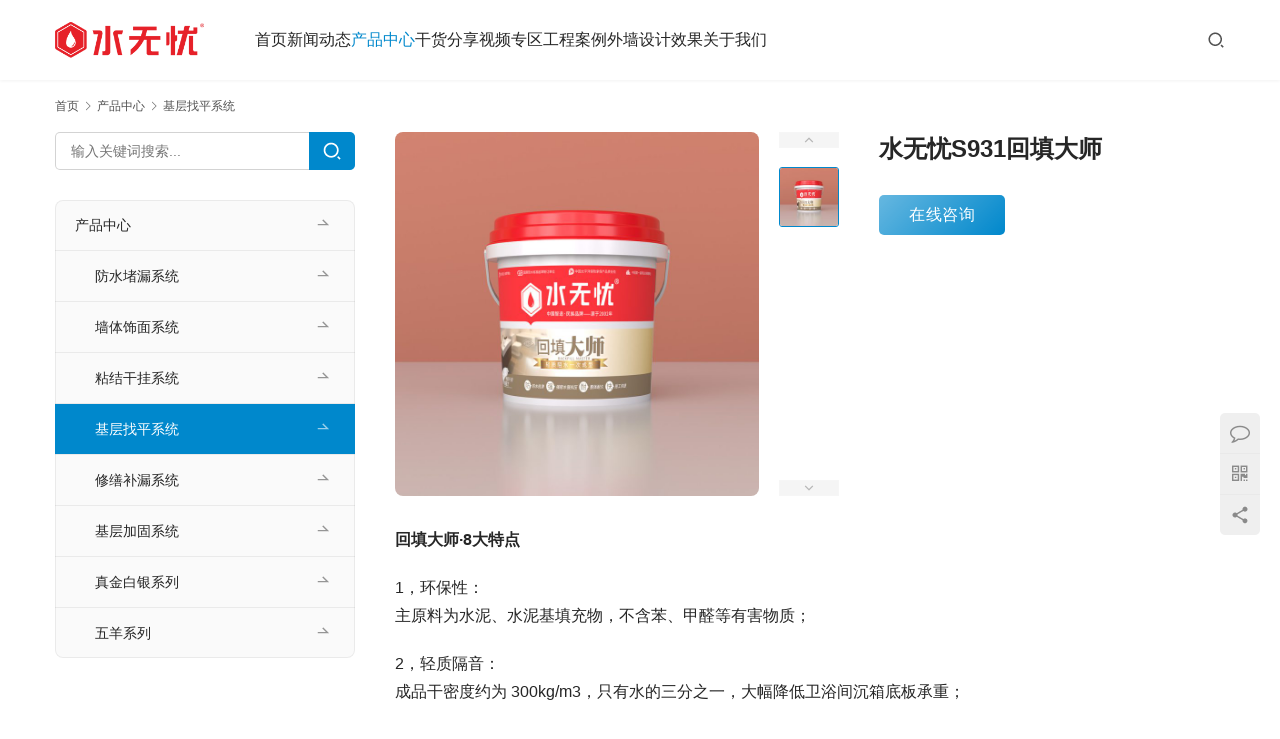

--- FILE ---
content_type: text/html; charset=UTF-8
request_url: http://www.elvee.cn/1351.html
body_size: 10573
content:
<!DOCTYPE html>
<html lang="zh-Hans">
<head>
<meta charset="UTF-8">
<meta http-equiv="X-UA-Compatible" content="IE=edge,chrome=1">
<meta name="renderer" content="webkit">
<meta name="viewport" content="width=device-width,initial-scale=1,maximum-scale=5">
<meta name="format-detection" content="telephone=no">
<title>水无忧S931回填大师 | 福州爱因新材料有限公司</title>
	<style>img:is([sizes="auto" i], [sizes^="auto," i]) { contain-intrinsic-size: 3000px 1500px }</style>
	<meta name="keywords" content="水无忧,回填大师">
<meta name="description" content="水无忧S931回填大师是一种含有大量封闭气孔的新型轻质材料，由单组份、水泥和水经专用揽拌机混合而成的，具有轻质防水、抗压性强、超强耐久等特点，能解决卫浴间沉箱积水，减轻建筑物整体荷载。施工简便，绿色环保，不含甲醛、苯，让我们的卫生间装修更加安全、健康！">
<meta property="og:type" content="article">
<meta property="og:url" content="https://www.elvee.cn/1351.html">
<meta property="og:site_name" content="福州爱因新材料有限公司">
<meta property="og:title" content="水无忧S931回填大师">
<meta property="og:image" content="https://www.elvee.cn/wp-content/uploads/2019/07/2024120210074286.jpg">
<meta property="og:description" content="水无忧S931回填大师是一种含有大量封闭气孔的新型轻质材料，由单组份、水泥和水经专用揽拌机混合而成的，具有轻质防水、抗压性强、超强耐久等特点，能解决卫浴间沉箱积水，减轻建筑物整体荷载。施工简便，绿色环保，不含甲醛、苯，让我们的卫生间装修更加安全、健康！">
<link rel="canonical" href="https://www.elvee.cn/1351.html">
<meta name="applicable-device" content="pc,mobile">
<meta http-equiv="Cache-Control" content="no-transform">
<link rel="shortcut icon" href="https://www.elvee.cn/wp-content/uploads/2019/07/favicon.png">
<link rel='dns-prefetch' href='//www.elvee.cn' />
<link rel='stylesheet' id='stylesheet-css' href='//www.elvee.cn/wp-content/uploads/wpcom/style.5.21.1.1750390658.css?ver=5.21.1' type='text/css' media='all' />
<link rel='stylesheet' id='font-awesome-css' href='http://www.elvee.cn/wp-content/themes/module/themer/assets/css/font-awesome.css?ver=5.21.1' type='text/css' media='all' />
<link rel='stylesheet' id='wp-block-library-css' href='http://www.elvee.cn/wp-includes/css/dist/block-library/style.min.css?ver=6.8.3' type='text/css' media='all' />
<style id='classic-theme-styles-inline-css' type='text/css'>
/*! This file is auto-generated */
.wp-block-button__link{color:#fff;background-color:#32373c;border-radius:9999px;box-shadow:none;text-decoration:none;padding:calc(.667em + 2px) calc(1.333em + 2px);font-size:1.125em}.wp-block-file__button{background:#32373c;color:#fff;text-decoration:none}
</style>
<style id='global-styles-inline-css' type='text/css'>
:root{--wp--preset--aspect-ratio--square: 1;--wp--preset--aspect-ratio--4-3: 4/3;--wp--preset--aspect-ratio--3-4: 3/4;--wp--preset--aspect-ratio--3-2: 3/2;--wp--preset--aspect-ratio--2-3: 2/3;--wp--preset--aspect-ratio--16-9: 16/9;--wp--preset--aspect-ratio--9-16: 9/16;--wp--preset--color--black: #000000;--wp--preset--color--cyan-bluish-gray: #abb8c3;--wp--preset--color--white: #ffffff;--wp--preset--color--pale-pink: #f78da7;--wp--preset--color--vivid-red: #cf2e2e;--wp--preset--color--luminous-vivid-orange: #ff6900;--wp--preset--color--luminous-vivid-amber: #fcb900;--wp--preset--color--light-green-cyan: #7bdcb5;--wp--preset--color--vivid-green-cyan: #00d084;--wp--preset--color--pale-cyan-blue: #8ed1fc;--wp--preset--color--vivid-cyan-blue: #0693e3;--wp--preset--color--vivid-purple: #9b51e0;--wp--preset--gradient--vivid-cyan-blue-to-vivid-purple: linear-gradient(135deg,rgba(6,147,227,1) 0%,rgb(155,81,224) 100%);--wp--preset--gradient--light-green-cyan-to-vivid-green-cyan: linear-gradient(135deg,rgb(122,220,180) 0%,rgb(0,208,130) 100%);--wp--preset--gradient--luminous-vivid-amber-to-luminous-vivid-orange: linear-gradient(135deg,rgba(252,185,0,1) 0%,rgba(255,105,0,1) 100%);--wp--preset--gradient--luminous-vivid-orange-to-vivid-red: linear-gradient(135deg,rgba(255,105,0,1) 0%,rgb(207,46,46) 100%);--wp--preset--gradient--very-light-gray-to-cyan-bluish-gray: linear-gradient(135deg,rgb(238,238,238) 0%,rgb(169,184,195) 100%);--wp--preset--gradient--cool-to-warm-spectrum: linear-gradient(135deg,rgb(74,234,220) 0%,rgb(151,120,209) 20%,rgb(207,42,186) 40%,rgb(238,44,130) 60%,rgb(251,105,98) 80%,rgb(254,248,76) 100%);--wp--preset--gradient--blush-light-purple: linear-gradient(135deg,rgb(255,206,236) 0%,rgb(152,150,240) 100%);--wp--preset--gradient--blush-bordeaux: linear-gradient(135deg,rgb(254,205,165) 0%,rgb(254,45,45) 50%,rgb(107,0,62) 100%);--wp--preset--gradient--luminous-dusk: linear-gradient(135deg,rgb(255,203,112) 0%,rgb(199,81,192) 50%,rgb(65,88,208) 100%);--wp--preset--gradient--pale-ocean: linear-gradient(135deg,rgb(255,245,203) 0%,rgb(182,227,212) 50%,rgb(51,167,181) 100%);--wp--preset--gradient--electric-grass: linear-gradient(135deg,rgb(202,248,128) 0%,rgb(113,206,126) 100%);--wp--preset--gradient--midnight: linear-gradient(135deg,rgb(2,3,129) 0%,rgb(40,116,252) 100%);--wp--preset--font-size--small: 13px;--wp--preset--font-size--medium: 20px;--wp--preset--font-size--large: 36px;--wp--preset--font-size--x-large: 42px;--wp--preset--spacing--20: 0.44rem;--wp--preset--spacing--30: 0.67rem;--wp--preset--spacing--40: 1rem;--wp--preset--spacing--50: 1.5rem;--wp--preset--spacing--60: 2.25rem;--wp--preset--spacing--70: 3.38rem;--wp--preset--spacing--80: 5.06rem;--wp--preset--shadow--natural: 6px 6px 9px rgba(0, 0, 0, 0.2);--wp--preset--shadow--deep: 12px 12px 50px rgba(0, 0, 0, 0.4);--wp--preset--shadow--sharp: 6px 6px 0px rgba(0, 0, 0, 0.2);--wp--preset--shadow--outlined: 6px 6px 0px -3px rgba(255, 255, 255, 1), 6px 6px rgba(0, 0, 0, 1);--wp--preset--shadow--crisp: 6px 6px 0px rgba(0, 0, 0, 1);}:where(.is-layout-flex){gap: 0.5em;}:where(.is-layout-grid){gap: 0.5em;}body .is-layout-flex{display: flex;}.is-layout-flex{flex-wrap: wrap;align-items: center;}.is-layout-flex > :is(*, div){margin: 0;}body .is-layout-grid{display: grid;}.is-layout-grid > :is(*, div){margin: 0;}:where(.wp-block-columns.is-layout-flex){gap: 2em;}:where(.wp-block-columns.is-layout-grid){gap: 2em;}:where(.wp-block-post-template.is-layout-flex){gap: 1.25em;}:where(.wp-block-post-template.is-layout-grid){gap: 1.25em;}.has-black-color{color: var(--wp--preset--color--black) !important;}.has-cyan-bluish-gray-color{color: var(--wp--preset--color--cyan-bluish-gray) !important;}.has-white-color{color: var(--wp--preset--color--white) !important;}.has-pale-pink-color{color: var(--wp--preset--color--pale-pink) !important;}.has-vivid-red-color{color: var(--wp--preset--color--vivid-red) !important;}.has-luminous-vivid-orange-color{color: var(--wp--preset--color--luminous-vivid-orange) !important;}.has-luminous-vivid-amber-color{color: var(--wp--preset--color--luminous-vivid-amber) !important;}.has-light-green-cyan-color{color: var(--wp--preset--color--light-green-cyan) !important;}.has-vivid-green-cyan-color{color: var(--wp--preset--color--vivid-green-cyan) !important;}.has-pale-cyan-blue-color{color: var(--wp--preset--color--pale-cyan-blue) !important;}.has-vivid-cyan-blue-color{color: var(--wp--preset--color--vivid-cyan-blue) !important;}.has-vivid-purple-color{color: var(--wp--preset--color--vivid-purple) !important;}.has-black-background-color{background-color: var(--wp--preset--color--black) !important;}.has-cyan-bluish-gray-background-color{background-color: var(--wp--preset--color--cyan-bluish-gray) !important;}.has-white-background-color{background-color: var(--wp--preset--color--white) !important;}.has-pale-pink-background-color{background-color: var(--wp--preset--color--pale-pink) !important;}.has-vivid-red-background-color{background-color: var(--wp--preset--color--vivid-red) !important;}.has-luminous-vivid-orange-background-color{background-color: var(--wp--preset--color--luminous-vivid-orange) !important;}.has-luminous-vivid-amber-background-color{background-color: var(--wp--preset--color--luminous-vivid-amber) !important;}.has-light-green-cyan-background-color{background-color: var(--wp--preset--color--light-green-cyan) !important;}.has-vivid-green-cyan-background-color{background-color: var(--wp--preset--color--vivid-green-cyan) !important;}.has-pale-cyan-blue-background-color{background-color: var(--wp--preset--color--pale-cyan-blue) !important;}.has-vivid-cyan-blue-background-color{background-color: var(--wp--preset--color--vivid-cyan-blue) !important;}.has-vivid-purple-background-color{background-color: var(--wp--preset--color--vivid-purple) !important;}.has-black-border-color{border-color: var(--wp--preset--color--black) !important;}.has-cyan-bluish-gray-border-color{border-color: var(--wp--preset--color--cyan-bluish-gray) !important;}.has-white-border-color{border-color: var(--wp--preset--color--white) !important;}.has-pale-pink-border-color{border-color: var(--wp--preset--color--pale-pink) !important;}.has-vivid-red-border-color{border-color: var(--wp--preset--color--vivid-red) !important;}.has-luminous-vivid-orange-border-color{border-color: var(--wp--preset--color--luminous-vivid-orange) !important;}.has-luminous-vivid-amber-border-color{border-color: var(--wp--preset--color--luminous-vivid-amber) !important;}.has-light-green-cyan-border-color{border-color: var(--wp--preset--color--light-green-cyan) !important;}.has-vivid-green-cyan-border-color{border-color: var(--wp--preset--color--vivid-green-cyan) !important;}.has-pale-cyan-blue-border-color{border-color: var(--wp--preset--color--pale-cyan-blue) !important;}.has-vivid-cyan-blue-border-color{border-color: var(--wp--preset--color--vivid-cyan-blue) !important;}.has-vivid-purple-border-color{border-color: var(--wp--preset--color--vivid-purple) !important;}.has-vivid-cyan-blue-to-vivid-purple-gradient-background{background: var(--wp--preset--gradient--vivid-cyan-blue-to-vivid-purple) !important;}.has-light-green-cyan-to-vivid-green-cyan-gradient-background{background: var(--wp--preset--gradient--light-green-cyan-to-vivid-green-cyan) !important;}.has-luminous-vivid-amber-to-luminous-vivid-orange-gradient-background{background: var(--wp--preset--gradient--luminous-vivid-amber-to-luminous-vivid-orange) !important;}.has-luminous-vivid-orange-to-vivid-red-gradient-background{background: var(--wp--preset--gradient--luminous-vivid-orange-to-vivid-red) !important;}.has-very-light-gray-to-cyan-bluish-gray-gradient-background{background: var(--wp--preset--gradient--very-light-gray-to-cyan-bluish-gray) !important;}.has-cool-to-warm-spectrum-gradient-background{background: var(--wp--preset--gradient--cool-to-warm-spectrum) !important;}.has-blush-light-purple-gradient-background{background: var(--wp--preset--gradient--blush-light-purple) !important;}.has-blush-bordeaux-gradient-background{background: var(--wp--preset--gradient--blush-bordeaux) !important;}.has-luminous-dusk-gradient-background{background: var(--wp--preset--gradient--luminous-dusk) !important;}.has-pale-ocean-gradient-background{background: var(--wp--preset--gradient--pale-ocean) !important;}.has-electric-grass-gradient-background{background: var(--wp--preset--gradient--electric-grass) !important;}.has-midnight-gradient-background{background: var(--wp--preset--gradient--midnight) !important;}.has-small-font-size{font-size: var(--wp--preset--font-size--small) !important;}.has-medium-font-size{font-size: var(--wp--preset--font-size--medium) !important;}.has-large-font-size{font-size: var(--wp--preset--font-size--large) !important;}.has-x-large-font-size{font-size: var(--wp--preset--font-size--x-large) !important;}
:where(.wp-block-post-template.is-layout-flex){gap: 1.25em;}:where(.wp-block-post-template.is-layout-grid){gap: 1.25em;}
:where(.wp-block-columns.is-layout-flex){gap: 2em;}:where(.wp-block-columns.is-layout-grid){gap: 2em;}
:root :where(.wp-block-pullquote){font-size: 1.5em;line-height: 1.6;}
</style>
<script type="text/javascript" src="http://www.elvee.cn/wp-includes/js/jquery/jquery.min.js?ver=3.7.1" id="jquery-core-js"></script>
<script type="text/javascript" src="http://www.elvee.cn/wp-includes/js/jquery/jquery-migrate.min.js?ver=3.4.1" id="jquery-migrate-js"></script>
<link rel="EditURI" type="application/rsd+xml" title="RSD" href="https://www.elvee.cn/xmlrpc.php?rsd" />
<link rel="icon" href="https://www.elvee.cn/wp-content/uploads/2019/07/favicon.png" sizes="32x32" />
<link rel="icon" href="https://www.elvee.cn/wp-content/uploads/2019/07/favicon.png" sizes="192x192" />
<link rel="apple-touch-icon" href="https://www.elvee.cn/wp-content/uploads/2019/07/favicon.png" />
<meta name="msapplication-TileImage" content="https://www.elvee.cn/wp-content/uploads/2019/07/favicon.png" />
<!--[if lte IE 11]><script src="http://www.elvee.cn/wp-content/themes/module/js/update.js"></script><![endif]-->
</head>
<body class="wp-singular post-template-default single single-post postid-1351 single-format-standard wp-theme-module lang-cn header-fixed">
<header id="header" class="header">
    <div class="container header-wrap">
        <div class="navbar-header">
                        <div class="logo">
                <a href="https://www.elvee.cn/" rel="home"><img src="https://www.elvee.cn/wp-content/uploads/2019/07/logo.png" alt="福州爱因新材料有限公司"></a>
            </div>
            <button type="button" class="navbar-toggle collapsed" data-toggle="collapse" data-target=".navbar-menu">
                <span class="icon-bar icon-bar-1"></span>
                <span class="icon-bar icon-bar-2"></span>
                <span class="icon-bar icon-bar-3"></span>
            </button>
        </div>

        <nav class="collapse navbar-collapse navbar-menu mobile-style-0">
            <ul id="menu-module-menu" class="nav navbar-nav main-menu wpcom-adv-menu menu-hover-style-2"><li class="menu-item"><a href="/">首页</a></li>
<li class="menu-item dropdown"><a href="https://www.elvee.cn/category/news" class="dropdown-toggle">新闻动态</a>
<ul class="dropdown-menu menu-item-wrap menu-item-col-2">
	<li class="menu-item"><a href="https://www.elvee.cn/category/news/dongtai">公司动态</a></li>
	<li class="menu-item"><a href="https://www.elvee.cn/category/news/hangye">行业新闻</a></li>
</ul>
</li>
<li class="menu-item current-post-ancestor active dropdown"><a href="https://www.elvee.cn/category/product" class="dropdown-toggle">产品中心</a>
<ul class="dropdown-menu menu-item-wrap menu-item-col-5">
	<li class="menu-item"><a href="https://www.elvee.cn/category/product/fangshui">防水堵漏系统</a></li>
	<li class="menu-item"><a href="https://www.elvee.cn/category/product/qiangti">墙体饰面系统</a></li>
	<li class="menu-item"><a href="https://www.elvee.cn/category/product/zhantie">粘结干挂系统</a></li>
	<li class="menu-item current-post-ancestor current-post-parent active"><a href="https://www.elvee.cn/category/product/zhaoping">基层找平系统</a></li>
	<li class="menu-item"><a href="https://www.elvee.cn/category/product/xiushan">修缮补漏系统</a></li>
	<li class="menu-item"><a href="https://www.elvee.cn/category/product/jiagu">基层加固系统</a></li>
	<li class="menu-item"><a href="https://www.elvee.cn/category/product/zhenjinbaiyin">真金白银系列</a></li>
	<li class="menu-item"><a href="https://www.elvee.cn/category/product/wuyang">五羊系列</a></li>
</ul>
</li>
<li class="menu-item"><a href="https://www.elvee.cn/category/share">干货分享</a></li>
<li class="menu-item"><a href="https://www.elvee.cn/category/shipin">视频专区</a></li>
<li class="menu-item"><a href="https://www.elvee.cn/category/case">工程案例</a></li>
<li class="menu-item dropdown"><a href="https://www.elvee.cn/category/waiqiangsheji" class="dropdown-toggle">外墙设计效果</a>
<ul class="dropdown-menu menu-item-wrap menu-item-col-3">
	<li class="menu-item"><a href="https://www.elvee.cn/category/waiqiangsheji/oushisheji">欧式设计效果</a></li>
	<li class="menu-item"><a href="https://www.elvee.cn/category/waiqiangsheji/zhongshisheji">中式设计效果</a></li>
	<li class="menu-item"><a href="https://www.elvee.cn/category/waiqiangsheji/xiandaisheji">现代设计效果</a></li>
</ul>
</li>
<li class="menu-item dropdown"><a href="#" class="dropdown-toggle">关于我们</a>
<ul class="dropdown-menu menu-item-wrap menu-item-col-2">
	<li class="menu-item"><a href="https://www.elvee.cn/about">企业简介</a></li>
	<li class="menu-item"><a href="https://www.elvee.cn/contact">联系我们</a></li>
</ul>
</li>
</ul><!-- /.navbar-collapse -->

            <div class="navbar-action">
                                    <div class="search-index">
                        <a class="search-icon" href="javascript:;" aria-label="搜索"><i class="wpcom-icon wi"><svg aria-hidden="true"><use xlink:href="#wi-search"></use></svg></i></a>
                        <form class="search-form" action="https://www.elvee.cn/" method="get" role="search">
    <input type="text" class="keyword" name="s" maxlength="100" placeholder="输入关键词搜索..." value="">
    <button type="submit" class="submit" aria-label="Search"><i class="wpcom-icon wi"><svg aria-hidden="true"><use xlink:href="#wi-search"></use></svg></i></button>
</form>                    </div><!-- /.search-index -->
                                
                            </div>
        </nav>
    </div><!-- /.container -->
</header>
<div id="wrap">        <div class="container wrap">
    <ol class="breadcrumb" vocab="https://schema.org/" typeof="BreadcrumbList"><li class="home" property="itemListElement" typeof="ListItem"><a href="https://www.elvee.cn" property="item" typeof="WebPage"><span property="name" class="hide">福州爱因新材料有限公司</span>首页</a><meta property="position" content="1"></li><li property="itemListElement" typeof="ListItem"><i class="wpcom-icon wi"><svg aria-hidden="true"><use xlink:href="#wi-arrow-right-3"></use></svg></i><a href="https://www.elvee.cn/category/product" property="item" typeof="WebPage"><span property="name">产品中心</span></a><meta property="position" content="2"></li><li property="itemListElement" typeof="ListItem"><i class="wpcom-icon wi"><svg aria-hidden="true"><use xlink:href="#wi-arrow-right-3"></use></svg></i><a href="https://www.elvee.cn/category/product/zhaoping" property="item" typeof="WebPage"><span property="name">基层找平系统</span></a><meta property="position" content="3"></li></ol>        <div class="main">
                            <div class="entry">
                                            <div class="entry-preview">
                            <div id="preview" class="entry-img">
        <div id="pg-img" class="jqzoom product-img">
        <img src="https://www.elvee.cn/wp-content/uploads/2019/07/2024120210074286-800x800.jpg" alt="水无忧S931回填大师" jqimg="https://www.elvee.cn/wp-content/uploads/2019/07/2024120210074286-800x800.jpg">
    </div>
    <div id="pg-list">
        <a href="javascript:;" class="pg-control sc-prev" id="pg-forward"></a>
        <a href="javascript:;" class="pg-control sc-next" id="pg-backward"></a>
        <div class="pg-items">
            <ul class="lh clearfix">
                                    <li><img src="https://www.elvee.cn/wp-content/uploads/2019/07/2024120210074286-150x150.jpg" data-url="https://www.elvee.cn/wp-content/uploads/2019/07/2024120210074286-800x800.jpg" alt="水无忧S931回填大师"></li>
                            </ul>
        </div>
    </div>
</div>
<div class="entry-info">
    <h1 class="entry-title">水无忧S931回填大师</h1>        <div class="entry-info-item-wrap">
            </div>
            <a class="wpcom-btn btn-primary btn-lg btn-enquiry" href="https://wpa.qq.com/msgrd?uin=413479614" target="_blank" rel="nofollow">在线咨询</a>
    </div>                        </div>
                                        <div class="entry-content">
                        
<p><strong>回填大师·8大特点</strong></p>



<p>1，环保性：<br>主原料为水泥、水泥基填充物，不含苯、甲醛等有害物质；</p>



<p>2，轻质隔音：<br>成品干密度约为 300kg/m3，只有水的三分之一，大幅降低卫浴间沉箱底板承重；</p>



<p>3，耐久性：<br>与主体工程寿命相同，不收缩，不下沉；</p>



<p>4，易施工：<br>1-2小时内可全部完工，节约用工成本，日后易维修；</p>



<p>5，强自流性：<br>未成型前具有流动性，360°无死角包裹保护管道；</p>



<p>6，整体性：<br>现场整体浇筑施工，与主体工程紧密结合，沉箱底无需二次排水口，避免排水口易堵塞隐患；</p>



<p>7，强阻水性：<br>吸水率较低，表面可形成荷叶现象，每立方内含千亿个独立阻水气囊，具有优异的阻水性能；</p>



<p>8，强抗压性：<br>抗压强度远超国家标准，达到0.8MP以上，满足工程需求。</p>



<p><strong>回填大师六大优势</strong></p>



<p>一，大空白市场：回填革命颠覆传统行业格局<br>传统卫浴间回填行业所使用的“建筑垃圾”、“红砖架空”、“陶粒”等回填材料，一直存在各种问题和隐患，水无忧回填大师专业解决回填隐患，成功实现了建材环保与施工的标准化，低门槛、高回报，量身定制的销售模式，百亿市场容量带来迅猛商机。</p>



<p>二，大需求：回填大师迅猛发展<br>回填大师是目前市场上首家第六代单组分专业卫浴间回填产品，具备超越同行的显著特点，暂无同类别竞争产品，使用回填大师，轻松搞定卫浴难题正逐渐发展为现象级趋势。</p>



<p>三，高回报：公司0加盟费让利共享发展红利<br>水无忧提供市场刚需产品、专业的运营指导与技能培训，全新的商机，精准帮扶政策，为合伙人全程护航——共同见证成熟商业模式。</p>



<p>四，领先核心：企业实力成就过硬品质<br>水无忧集研发、生产、销售、施工、服务为一体，从2002年建厂至今，产品荣誉入展上海世博会，是国家标准起草制订单位，上海股权交易中心挂牌企业，BASF、WACKER、DOW国际科研机构战略合作伙伴。</p>



<p>五，艺术大师做品质代言：携手著名表演艺术家朱时茂老师<br>水无忧携手著名表演艺术家朱时茂老师作为品牌代言人，以全新的全网营销模式整合回填大师产品，领先的产品线、精良的施工工具、规范的施工标准和完善的售后服务为根本，成就水无忧品牌在行业中的非凡地位。</p>



<p>六，售后服务放心：中国中国太平洋保险权威承保<br>产品由中国太平洋保险承保，16年无理赔记录让您更放心！</p>
                                            </div>

                    <div class="entry-footer">
    <div class="entry-tag"></div>
    <div class="entry-page">
                <p>上一个：<a href="https://www.elvee.cn/1372.html" rel="prev">真金白银A32金装防潮抗裂粗底腻子</a></p>
        <p>下一个：<a href="https://www.elvee.cn/1319.html" rel="next">水无忧SG77/SG707双底胶</a></p>
            </div>
</div><h3 class="entry-related-title">还有更多</h3><ul class="entry-related post-loop post-loop-product"><li class="post-item">
    <div class="p-item-wrap">
        <a class="thumb" href="https://www.elvee.cn/2089.html" title="水无忧S62聚合物抗裂砂浆" target="_blank" rel="bookmark">
            <img width="480" height="320" src="http://www.elvee.cn/wp-content/themes/module/themer/assets/images/lazy.png" class="attachment-post-thumbnail size-post-thumbnail wp-post-image j-lazy" alt="水无忧S62聚合物抗裂砂浆" decoding="async" fetchpriority="high" data-original="https://www.elvee.cn/wp-content/uploads/2022/04/2024121107573844-480x320.jpg" />        </a>
        <h3 class="title">
            <a href="https://www.elvee.cn/2089.html" target="_blank" rel="bookmark">水无忧S62聚合物抗裂砂浆</a>
        </h3>
    </div>
</li><li class="post-item">
    <div class="p-item-wrap">
        <a class="thumb" href="https://www.elvee.cn/2065.html" title="水无忧多彩仿石漆" target="_blank" rel="bookmark">
            <img width="480" height="320" src="http://www.elvee.cn/wp-content/themes/module/themer/assets/images/lazy.png" class="attachment-post-thumbnail size-post-thumbnail wp-post-image j-lazy" alt="水无忧多彩仿石漆" decoding="async" data-original="https://www.elvee.cn/wp-content/uploads/2022/04/2024112102245766-480x320.jpg" />        </a>
        <h3 class="title">
            <a href="https://www.elvee.cn/2065.html" target="_blank" rel="bookmark">水无忧多彩仿石漆</a>
        </h3>
    </div>
</li><li class="post-item">
    <div class="p-item-wrap">
        <a class="thumb" href="https://www.elvee.cn/2074.html" title="水无忧真石漆" target="_blank" rel="bookmark">
            <img width="480" height="320" src="http://www.elvee.cn/wp-content/themes/module/themer/assets/images/lazy.png" class="attachment-post-thumbnail size-post-thumbnail wp-post-image j-lazy" alt="水无忧真石漆" decoding="async" data-original="https://www.elvee.cn/wp-content/uploads/2022/04/2022042810581762-480x320.jpg" />        </a>
        <h3 class="title">
            <a href="https://www.elvee.cn/2074.html" target="_blank" rel="bookmark">水无忧真石漆</a>
        </h3>
    </div>
</li><li class="post-item">
    <div class="p-item-wrap">
        <a class="thumb" href="https://www.elvee.cn/2092.html" title="水无忧S928无收缩灌浆料" target="_blank" rel="bookmark">
            <img width="480" height="320" src="http://www.elvee.cn/wp-content/themes/module/themer/assets/images/lazy.png" class="attachment-post-thumbnail size-post-thumbnail wp-post-image j-lazy" alt="水无忧S928无收缩灌浆料" decoding="async" data-original="https://www.elvee.cn/wp-content/uploads/2022/04/2024121107582632-480x320.jpg" />        </a>
        <h3 class="title">
            <a href="https://www.elvee.cn/2092.html" target="_blank" rel="bookmark">水无忧S928无收缩灌浆料</a>
        </h3>
    </div>
</li><li class="post-item">
    <div class="p-item-wrap">
        <a class="thumb" href="https://www.elvee.cn/2085.html" title="水无忧S82多功能界面王" target="_blank" rel="bookmark">
            <img width="480" height="320" src="http://www.elvee.cn/wp-content/themes/module/themer/assets/images/lazy.png" class="attachment-post-thumbnail size-post-thumbnail wp-post-image j-lazy" alt="水无忧S82多功能界面王" decoding="async" data-original="https://www.elvee.cn/wp-content/uploads/2022/04/2024121108143581-480x320.jpg" />        </a>
        <h3 class="title">
            <a href="https://www.elvee.cn/2085.html" target="_blank" rel="bookmark">水无忧S82多功能界面王</a>
        </h3>
    </div>
</li><li class="post-item">
    <div class="p-item-wrap">
        <a class="thumb" href="https://www.elvee.cn/2422.html" title="水无忧G60重砖超强型粘结剂" target="_blank" rel="bookmark">
            <img width="480" height="320" src="http://www.elvee.cn/wp-content/themes/module/themer/assets/images/lazy.png" class="attachment-post-thumbnail size-post-thumbnail wp-post-image j-lazy" alt="水无忧G60重砖超强型粘结剂" decoding="async" data-original="https://www.elvee.cn/wp-content/uploads/2023/12/2024120308532636-480x320.jpg" />        </a>
        <h3 class="title">
            <a href="https://www.elvee.cn/2422.html" target="_blank" rel="bookmark">水无忧G60重砖超强型粘结剂</a>
        </h3>
    </div>
</li></ul>                </div>
                    </div>
            <aside class="sidebar sidebar-on-left">
        <div class="widget widget_search"><form class="search-form" action="https://www.elvee.cn/" method="get" role="search">
    <input type="text" class="keyword" name="s" maxlength="100" placeholder="输入关键词搜索..." value="">
    <button type="submit" class="submit" aria-label="Search"><i class="wpcom-icon wi"><svg aria-hidden="true"><use xlink:href="#wi-search"></use></svg></i></button>
</form></div><div class="widget widget_nav_menu"><div class="menu-%e4%ba%a7%e5%93%81%e4%b8%ad%e5%bf%83-container"><ul id="menu-%e4%ba%a7%e5%93%81%e4%b8%ad%e5%bf%83" class="menu menu-hover-style-2"><li id="menu-item-1114" class="menu-item current-post-ancestor menu-item-1114"><a href="https://www.elvee.cn/category/product">产品中心</a>
<ul class="sub-menu">
	<li id="menu-item-1365" class="menu-item menu-item-1365"><a href="https://www.elvee.cn/category/product/fangshui">防水堵漏系统</a></li>
	<li id="menu-item-2130" class="menu-item menu-item-2130"><a href="https://www.elvee.cn/category/product/qiangti">墙体饰面系统</a></li>
	<li id="menu-item-1364" class="menu-item menu-item-1364"><a href="https://www.elvee.cn/category/product/zhantie">粘结干挂系统</a></li>
	<li id="menu-item-2131" class="menu-item current-post-ancestor current-menu-parent current-post-parent menu-item-2131"><a href="https://www.elvee.cn/category/product/zhaoping">基层找平系统</a></li>
	<li id="menu-item-2132" class="menu-item menu-item-2132"><a href="https://www.elvee.cn/category/product/xiushan">修缮补漏系统</a></li>
	<li id="menu-item-2133" class="menu-item menu-item-2133"><a href="https://www.elvee.cn/category/product/jiagu">基层加固系统</a></li>
	<li id="menu-item-1363" class="menu-item menu-item-1363"><a href="https://www.elvee.cn/category/product/zhenjinbaiyin">真金白银系列</a></li>
	<li id="menu-item-1683" class="menu-item menu-item-1683"><a href="https://www.elvee.cn/category/product/wuyang">五羊系列</a></li>
</ul>
</li>
</ul></div></div>    </aside>
    </div>
</div>
<footer class="footer width-footer-bar">
    <div class="container">
                    <div class="footer-widget row hidden-xs">
                <div id="nav_menu-5" class="col-md-4 col-sm-8 hidden-xs widget widget_nav_menu"><h3 class="widget-title">个人中心</h3><div class="menu-%e4%b8%aa%e4%ba%ba%e4%b8%ad%e5%bf%83-container"><ul id="menu-%e4%b8%aa%e4%ba%ba%e4%b8%ad%e5%bf%83" class="menu menu-hover-style-2"><li id="menu-item-1120" class="menu-item menu-item-1120"><a href="https://www.elvee.cn/register">注册</a></li>
<li id="menu-item-1121" class="menu-item menu-item-1121"><a href="https://www.elvee.cn/login">登录</a></li>
<li id="menu-item-1122" class="menu-item menu-item-1122"><a href="https://www.elvee.cn/lostpassword">重置密码</a></li>
</ul></div></div><div id="nav_menu-2" class="col-md-4 col-sm-8 hidden-xs widget widget_nav_menu"><h3 class="widget-title">关于</h3><div class="menu-%e5%85%b3%e4%ba%8e-container"><ul id="menu-%e5%85%b3%e4%ba%8e" class="menu menu-hover-style-2"><li id="menu-item-173" class="menu-item menu-item-173"><a href="https://www.elvee.cn/contact">联系我们</a></li>
<li id="menu-item-1116" class="menu-item menu-item-1116"><a href="https://www.elvee.cn/about">企业简介</a></li>
<li id="menu-item-1424" class="menu-item menu-item-1424"><a href="https://www.elvee.cn/join">加盟合作</a></li>
<li id="menu-item-2015" class="menu-item menu-item-2015"><a href="https://www.elvee.cn/%e8%a7%86%e9%a2%91%e4%b8%93%e5%8c%ba">视频专区</a></li>
</ul></div></div><div id="nav_menu-3" class="col-md-4 col-sm-8 hidden-xs widget widget_nav_menu"><h3 class="widget-title">主题</h3><div class="menu-%e4%b8%bb%e9%a2%98-container"><ul id="menu-%e4%b8%bb%e9%a2%98" class="menu menu-hover-style-2"><li id="menu-item-1091" class="menu-item menu-item-1091"><a href="https://www.elvee.cn/category/case">工程案例</a></li>
<li id="menu-item-1092" class="menu-item menu-item-1092"><a href="https://www.elvee.cn/category/news">新闻动态</a></li>
<li id="menu-item-1093" class="menu-item current-post-ancestor menu-item-1093"><a href="https://www.elvee.cn/category/product">产品中心</a></li>
</ul></div></div>                                    <div class="col-md-6 col-md-offset-2 col-sm-16 col-xs-24 widget widget_contact">
                        <h3 class="widget-title">服务热线</h3>
                        <div class="widget-contact-wrap">
                            <div class="widget-contact-tel">400-677-9133</div>
                            <div class="widget-contact-time">客服服务时段：周一至周五，9:30 - 20:30，节假日休息</div>
                                                            <a class="contact-btn" href="https://wpa.qq.com/msgrd?uin=413479614">
                                    咨询在线客服                                </a>
                                                        <div class="widget-contact-sns">
                                                                        <a class="sns-wx" href="javascript:;">
                                            <i class="wpcom-icon fa fa-weixin sns-icon"></i>                                            <span style="background-image:url(https://www.elvee.cn/wp-content/uploads/2019/07/wx.jpg);"></span>                                        </a>
                                                                </div>
                        </div>
                    </div>
                            </div>
                        <div class="copyright">
                        <p>Copyright © <a href="https://www.elvee.cn/">www.elvee.cn</a> 版权所有 <a href="http://beian.miit.gov.cn">闽ICP备11006817号</a> | 福州爱因新材料有限公司</p>
        </div>
    </div>
</footer>
            <div class="action action-style-0 action-color-0 action-pos-0" style="bottom:20%;">
                                                <div class="action-item">
                                    <i class="wpcom-icon fa fa-comment-o action-item-icon"></i>                                                                        <div class="action-item-inner action-item-type-2">
                                        <h4 style="text-align: center;"><a href="https://wpa.qq.com/msgrd?uin=413479614"><span style="color: #ffffff;">联系我们</span></a></h4>
<p style="text-align: center;"><span style="font-size: 20px;"><span style="color: #2d6ded;"><strong>400-677-9133</strong></span></span></p>
<p><span style="font-size: 14px;">工作时间：周一至周五，8:30-18:00，节假日休息</span></p>
                                    </div>
                                </div>
                                                                                    <div class="action-item">
                                    <i class="wpcom-icon fa fa-qrcode action-item-icon"></i>                                                                        <div class="action-item-inner action-item-type-1">
                                        <img class="action-item-img" src="https://www.elvee.cn/wp-content/uploads/2019/07/wx.jpg" alt="关注微信">                                    </div>
                                </div>
                                                                                        <div class="action-item j-share">
                        <i class="wpcom-icon wi action-item-icon"><svg aria-hidden="true"><use xlink:href="#wi-share"></use></svg></i>                                            </div>
                                    <div class="action-item gotop j-top">
                        <i class="wpcom-icon wi action-item-icon"><svg aria-hidden="true"><use xlink:href="#wi-arrow-up-2"></use></svg></i>                                            </div>
                            </div>
                    <div class="footer-bar">
                                    <div class="fb-item">
                                                    <a href="tel:4006779133">
                                <i class="wpcom-icon fa fa-phone fb-item-icon"></i>                                <span>电话</span>
                            </a>
                                            </div>
                                    <div class="fb-item">
                                                    <a href="mailto:413479614@qq.com">
                                <i class="wpcom-icon fa fa-envelope fb-item-icon"></i>                                <span>邮箱</span>
                            </a>
                                            </div>
                                    <div class="fb-item">
                                                    <a href="https://www.elvee.cn/wp-content/uploads/2019/07/wx.jpg" class="j-footer-bar-qrcode">
                                <i class="wpcom-icon fa fa-comments fb-item-icon"></i>                                <span>公众号</span>
                            </a>
                                            </div>
                                    <div class="fb-item">
                                                    <a href="https://map.baidu.com/poi/%E7%A6%8F%E5%B7%9E%E6%81%A9%E8%8F%B2%E6%96%B0%E6%9D%90%E6%96%99%E6%9C%89%E9%99%90%E5%85%AC%E5%8F%B8/@13310077.251445906,2998524.6257151333,19z?uid=b8bfecc7f23294552fe67b29&#038;ugc_type=3&#038;ugc_ver=1&#038;device_ratio=1&#038;compat=1&#038;pcevaname=pc4.1&#038;querytype=detailConInfo&#038;da_src=shareurl">
                                <i class="wpcom-icon fa fa-map fb-item-icon"></i>                                <span>地图</span>
                            </a>
                                            </div>
                            </div>
        <script type="speculationrules">
{"prefetch":[{"source":"document","where":{"and":[{"href_matches":"\/*"},{"not":{"href_matches":["\/wp-*.php","\/wp-admin\/*","\/wp-content\/uploads\/*","\/wp-content\/*","\/wp-content\/plugins\/*","\/wp-content\/themes\/module\/*","\/*\\?(.+)"]}},{"not":{"selector_matches":"a[rel~=\"nofollow\"]"}},{"not":{"selector_matches":".no-prefetch, .no-prefetch a"}}]},"eagerness":"conservative"}]}
</script>
<script type="text/javascript" id="main-js-extra">
/* <![CDATA[ */
var _wpcom_js = {"webp":"","ajaxurl":"https:\/\/www.elvee.cn\/wp-admin\/admin-ajax.php","theme_url":"http:\/\/www.elvee.cn\/wp-content\/themes\/module","slide_speed":"5000","is_admin":"0","lang":"zh_CN","js_lang":{"share_to":"\u5206\u4eab\u5230:","copy_done":"\u590d\u5236\u6210\u529f\uff01","copy_fail":"\u6d4f\u89c8\u5668\u6682\u4e0d\u652f\u6301\u62f7\u8d1d\u529f\u80fd","confirm":"\u786e\u5b9a","qrcode":"\u4e8c\u7ef4\u7801"},"share":"1","post_id":"1351","menu_style":"0","fixed_sidebar":""};
/* ]]> */
</script>
<script type="text/javascript" src="http://www.elvee.cn/wp-content/themes/module/js/main.js?ver=5.21.1" id="main-js"></script>
<script type="text/javascript" src="http://www.elvee.cn/wp-content/themes/module/themer/assets/js/icons-2.8.9.js?ver=2.8.9" id="wpcom-icons-js"></script>
<script>
var _hmt = _hmt || [];
(function() {
  var hm = document.createElement("script");
  hm.src = "https://hm.baidu.com/hm.js?18595aed8336f6c5df976eb1590531e8";
  var s = document.getElementsByTagName("script")[0]; 
  s.parentNode.insertBefore(hm, s);
})();
</script>
    <script type="application/ld+json">
        {
            "@context": "https://schema.org",
            "@type": "Article",
            "@id": "https://www.elvee.cn/1351.html",
            "url": "https://www.elvee.cn/1351.html",
            "headline": "水无忧S931回填大师",
             "image": "https://www.elvee.cn/wp-content/uploads/2019/07/2024120210074286.jpg",
             "description": "回填大师·8大特点 1，环保性：主原料为水泥、水泥基填充物，不含苯、甲醛等有害物质； 2，轻质隔音：成品干密度约为 300kg/m3，只有水的三分之一，大幅降低卫浴间沉箱底板承重； 3，耐久性：与主体工程寿命相同，不收缩，不下沉； 4，易施工：1-2小时内可全部完工，节约用工成本，日后易维修； 5，强自流性：未成型前具…",
            "datePublished": "2019-07-02T20:29:11+08:00",
            "dateModified": "2025-10-30T11:51:42+08:00",
            "author": {"@type":"Person","name":"水无忧","url":"https://www.elvee.cn/author/elvee"}        }
    </script>
</body>
</html>